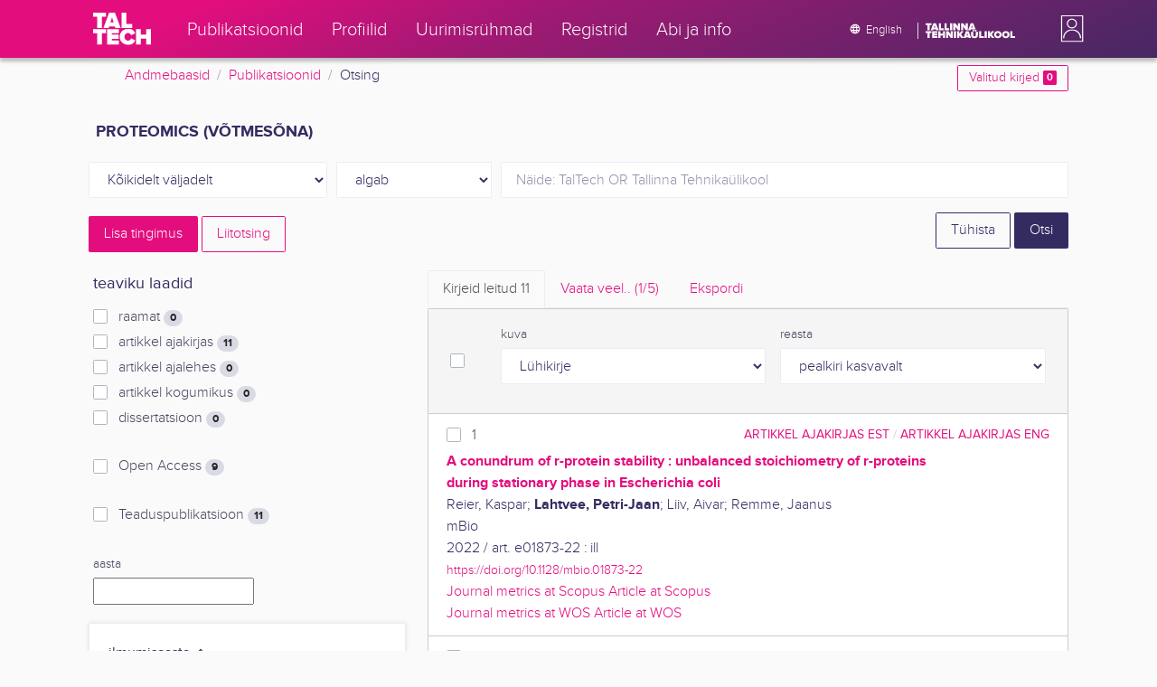

--- FILE ---
content_type: text/html; charset=utf-8
request_url: https://ws.lib.ttu.ee/publikatsioonid/et/Publ/Search/GetRelatedRegister/6?RegisterId=145524
body_size: 639
content:
<div class="card-text">


            <div class="custom-checkbox custom-control">
                <input class="custom-control-input js-filter-check" type="checkbox" name="filter"  value="6-363344" id="quick-register-363344" />
                <label class="custom-control-label" for="quick-register-363344">
                    2024
                    <span class="badge badge-pill badge-light">
                        +1
                    </span>
                </label>
            </div>
            <div class="custom-checkbox custom-control">
                <input class="custom-control-input js-filter-check" type="checkbox" name="filter"  value="6-326469" id="quick-register-326469" />
                <label class="custom-control-label" for="quick-register-326469">
                    2023
                    <span class="badge badge-pill badge-light">
                        +2
                    </span>
                </label>
            </div>
            <div class="custom-checkbox custom-control">
                <input class="custom-control-input js-filter-check" type="checkbox" name="filter"  value="6-286499" id="quick-register-286499" />
                <label class="custom-control-label" for="quick-register-286499">
                    2022
                    <span class="badge badge-pill badge-light">
                        +1
                    </span>
                </label>
            </div>
            <div class="custom-checkbox custom-control">
                <input class="custom-control-input js-filter-check" type="checkbox" name="filter"  value="6-171193" id="quick-register-171193" />
                <label class="custom-control-label" for="quick-register-171193">
                    2020
                    <span class="badge badge-pill badge-light">
                        +2
                    </span>
                </label>
            </div>
            <div class="custom-checkbox custom-control">
                <input class="custom-control-input js-filter-check" type="checkbox" name="filter"  value="6-156680" id="quick-register-156680" />
                <label class="custom-control-label" for="quick-register-156680">
                    2019
                    <span class="badge badge-pill badge-light">
                        +2
                    </span>
                </label>
            </div>

</div>
    <div class="form-inline js-add-filter d-none my-2">
        <div class="form-group">
            <select class="form-control form-control-sm js-filter-match-select js-filter-match-select-6"
                    data-register="6"
                    name="FilterMatch"
                    data-toggle="tooltip" data-html="true" data-placement="bottom" title="Ilmumisaasta otsingut saad t&#228;psustada kasutades AND, OR, NOT">
                    <option value="6-AND"
                            >
                        AND
                    </option>
                    <option value="6-OR"
                             selected="selected" >
                        OR
                    </option>
                    <option value="6-NOT"
                            >
                        NOT
                    </option>
            </select>
        </div>
        <div class="form-group mx-1">
            <button type="submit" class="px-3 btn btn-sm btn-outline-secondary js-filter-limit">Piira</button>
        </div>
    </div>
        <button type="button" data-register="6" data-sort="2" class="btn btn-outline-primary btn-sm js-register-modal">
            Vaata veel
        </button>
